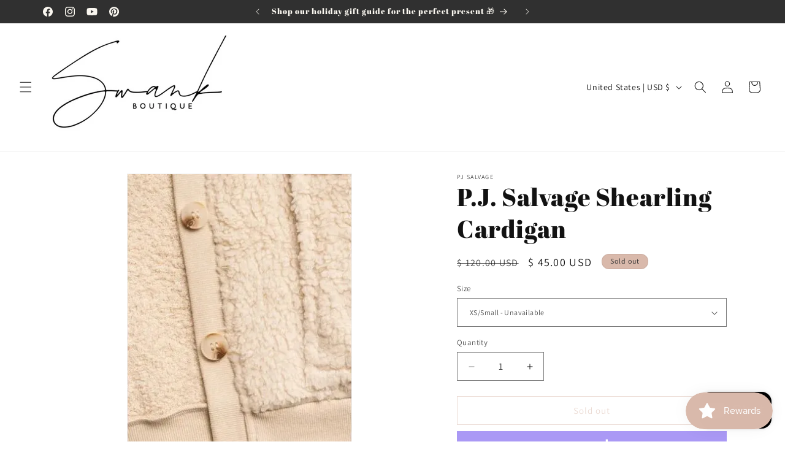

--- FILE ---
content_type: application/javascript; charset=utf-8
request_url: https://cdn.seguno.com/f613bba7a7df43d59af8a54a75631727/codes/ZnJlZXNoaXA.js?v=1742444311000
body_size: -422
content:
document.dispatchEvent(new CustomEvent('__seguno-DISCOUNT-CONFIG', { detail: {"priceRule":"756968980644","code":"Freeship"} }));

--- FILE ---
content_type: application/javascript; charset=utf-8
request_url: https://cdn.seguno.com/f613bba7a7df43d59af8a54a75631727/price-rules/756968980644.js?v=1742444311000
body_size: -188
content:
document.dispatchEvent(new CustomEvent('__seguno-PRICE-RULE-CONFIG', { detail: {"id":"756968980644","type":"shipping","amount":100.0,"subtotalMinimum":null,"shippingMaximum":null,"quantityMinimum":null,"oncePerCustomer":false,"startsAt":"2022-07-04T07:00:35.000+00:00","endsAt":"2022-07-05T06:59:59.000+00:00","products":[],"entitlements":[]} }));